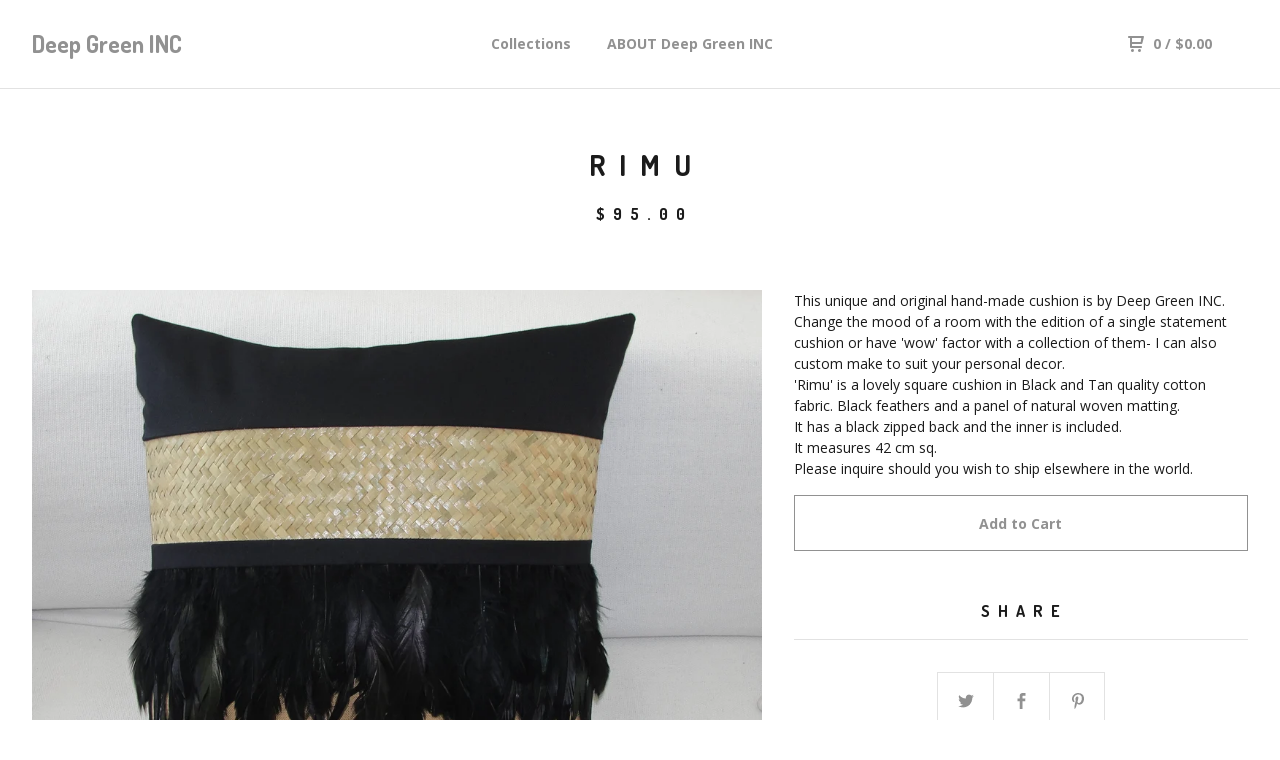

--- FILE ---
content_type: text/html; charset=utf-8
request_url: https://www.deepgreeninc.co.nz/product/rimu
body_size: 5667
content:
<!DOCTYPE html>
  <head>
    <title>Rimu | Deep Green INC</title>
    <meta charset="utf-8">
    <meta name="viewport" content="width=device-width, initial-scale=1.0, maximum-scale=1.0, user-scalable=no" />
    <link href="/theme_stylesheets/225284358/1738264853/theme.css" media="screen" rel="stylesheet" type="text/css">
    <script src="//ajax.googleapis.com/ajax/libs/jquery/1.11.3/jquery.min.js" type="text/javascript"></script>
    <script src="https://assets.bigcartel.com/theme_assets/91/1.5.4/theme.js?v=1" type="text/javascript"></script>
    <!-- Served from Big Cartel Storefront -->
<!-- Big Cartel generated meta tags -->
<meta name="generator" content="Big Cartel" />
<meta name="author" content="Deep Green INC" />
<meta name="description" content="This unique and original hand-made cushion is by Deep Green INC. Change the mood of a room with the edition of a single statement cushion or have..." />
<meta name="referrer" content="strict-origin-when-cross-origin" />
<meta name="product_id" content="94175884" />
<meta name="product_name" content="Rimu" />
<meta name="product_permalink" content="rimu" />
<meta name="theme_name" content="Neat" />
<meta name="theme_version" content="1.5.4" />
<meta property="og:type" content="product" />
<meta property="og:site_name" content="Deep Green INC" />
<meta property="og:title" content="Rimu" />
<meta property="og:url" content="https://www.deepgreeninc.co.nz/product/rimu" />
<meta property="og:description" content="This unique and original hand-made cushion is by Deep Green INC. Change the mood of a room with the edition of a single statement cushion or have..." />
<meta property="og:image" content="https://assets.bigcartel.com/product_images/347835049/DSC05055a.jpg?auto=format&amp;fit=max&amp;h=1200&amp;w=1200" />
<meta property="og:image:secure_url" content="https://assets.bigcartel.com/product_images/347835049/DSC05055a.jpg?auto=format&amp;fit=max&amp;h=1200&amp;w=1200" />
<meta property="og:price:amount" content="95.00" />
<meta property="og:price:currency" content="NZD" />
<meta property="og:availability" content="instock" />
<meta name="twitter:card" content="summary_large_image" />
<meta name="twitter:title" content="Rimu" />
<meta name="twitter:description" content="This unique and original hand-made cushion is by Deep Green INC. Change the mood of a room with the edition of a single statement cushion or have..." />
<meta name="twitter:image" content="https://assets.bigcartel.com/product_images/347835049/DSC05055a.jpg?auto=format&amp;fit=max&amp;h=1200&amp;w=1200" />
<!-- end of generated meta tags -->

<!-- Big Cartel generated link tags -->
<link rel="preconnect" href="https://fonts.googleapis.com" />
<link rel="preconnect" href="https://fonts.gstatic.com" crossorigin="true" />
<link rel="stylesheet" href="//fonts.googleapis.com/css?family=Dosis:400,700|Open+Sans:300,400,500,700&amp;display=swap" type="text/css" title="Google Fonts" />
<link rel="canonical" href="https://www.deepgreeninc.co.nz/product/rimu" />
<link rel="alternate" href="https://www.deepgreeninc.co.nz/products.xml" type="application/rss+xml" title="Product Feed" />
<link rel="icon" href="/favicon.svg" type="image/svg+xml" />
<link rel="icon" href="/favicon.ico" type="image/x-icon" />
<link rel="apple-touch-icon" href="/apple-touch-icon.png" />
<!-- end of generated link tags -->

<!-- Big Cartel generated structured data -->
<script type="application/ld+json">
{"@context":"https://schema.org","@type":"BreadcrumbList","itemListElement":[{"@type":"ListItem","position":1,"name":"Home","item":"https://www.deepgreeninc.co.nz/"},{"@type":"ListItem","position":2,"name":"Products","item":"https://www.deepgreeninc.co.nz/products"},{"@type":"ListItem","position":3,"name":"Textures of Aotearoa","item":"https://www.deepgreeninc.co.nz/category/textures-of-aotearoa"},{"@type":"ListItem","position":4,"name":"Rimu","item":"https://www.deepgreeninc.co.nz/product/rimu"}]}
</script>
<script type="application/ld+json">
{"@context":"https://schema.org/","@type":"Product","name":"Rimu","url":"https://www.deepgreeninc.co.nz/product/rimu","description":"This unique and original hand-made cushion is by Deep Green INC. \n Change the mood of a room with the edition of a single statement cushion or have \u0026#39;wow\u0026#39; factor with a collection of them- I can also custom make to suit your personal decor.\n \u0026#39;Rimu\u0026#39; is a lovely square cushion in Black and Tan quality cotton fabric. Black feathers and a panel of natural woven matting.\n It has a black zipped back and the inner is included.\n It measures 42 cm sq.\n Please inquire should you wish to ship elsewhere in the world.\n","sku":"94175884","image":["https://assets.bigcartel.com/product_images/347835049/DSC05055a.jpg?auto=format\u0026fit=max\u0026h=1200\u0026w=1200","https://assets.bigcartel.com/product_images/347835082/DSC05058.JPG?auto=format\u0026fit=max\u0026h=1200\u0026w=1200","https://assets.bigcartel.com/product_images/347835094/DSC05057.JPG?auto=format\u0026fit=max\u0026h=1200\u0026w=1200"],"brand":{"@type":"Brand","name":"Deep Green INC"},"offers":[{"@type":"Offer","name":"Rimu","url":"https://www.deepgreeninc.co.nz/product/rimu","sku":"368909233","price":"95.0","priceCurrency":"NZD","priceValidUntil":"2027-01-22","availability":"https://schema.org/InStock","itemCondition":"NewCondition","additionalProperty":[{"@type":"PropertyValue","propertyID":"item_group_id","value":"94175884"}],"shippingDetails":[{"@type":"OfferShippingDetails","shippingDestination":{"@type":"DefinedRegion","addressCountry":"NZ"},"shippingRate":{"@type":"MonetaryAmount","value":"12.0","currency":"NZD"}}]}]}
</script>

<!-- end of generated structured data -->

<script>
  window.bigcartel = window.bigcartel || {};
  window.bigcartel = {
    ...window.bigcartel,
    ...{"account":{"id":3711185,"host":"www.deepgreeninc.co.nz","bc_host":"deepgreeninc.bigcartel.com","currency":"NZD","country":{"code":"NZ","name":"New Zealand"}},"theme":{"name":"Neat","version":"1.5.4","colors":{"link_hover_color":"#1b1b1b","button_background_color":null,"button_text_color":null,"background_color":"#ffffff","button_hover_background_color":null,"primary_text_color":"#1b1b1b","link_text_color":"#919191"}},"checkout":{"payments_enabled":true,"paypal_merchant_id":"A9CHXYFWDB982"},"product":{"id":94175884,"name":"Rimu","permalink":"rimu","position":43,"url":"/product/rimu","status":"active","created_at":"2022-11-10T03:32:24.000Z","has_password_protection":false,"images":[{"url":"https://assets.bigcartel.com/product_images/347835049/DSC05055a.jpg?auto=format\u0026fit=max\u0026h=1000\u0026w=1000","width":2848,"height":2268},{"url":"https://assets.bigcartel.com/product_images/347835082/DSC05058.JPG?auto=format\u0026fit=max\u0026h=1000\u0026w=1000","width":3648,"height":2432},{"url":"https://assets.bigcartel.com/product_images/347835094/DSC05057.JPG?auto=format\u0026fit=max\u0026h=1000\u0026w=1000","width":3648,"height":2432}],"price":95.0,"default_price":95.0,"tax":0.0,"on_sale":false,"description":"This unique and original hand-made cushion is by Deep Green INC. \r\n Change the mood of a room with the edition of a single statement cushion or have 'wow' factor with a collection of them- I can also custom make to suit your personal decor.\r\n 'Rimu' is a lovely square cushion in Black and Tan quality cotton fabric. Black feathers and a panel of natural woven matting.\r\n It has a black zipped back and the inner is included.\r\n It measures 42 cm sq.\r\n Please inquire should you wish to ship elsewhere in the world.\r\n","has_option_groups":false,"options":[{"id":368909233,"name":"Rimu","price":95.0,"sold_out":false,"has_custom_price":false,"option_group_values":[],"isLowInventory":true,"isAlmostSoldOut":true}],"artists":[],"categories":[{"id":1417205082,"name":"Textures of Aotearoa","permalink":"textures-of-aotearoa","url":"/category/textures-of-aotearoa"}],"option_groups":[],"shipping":[{"amount_alone":12.0,"amount_with_others":0.0,"country":{"id":31,"name":"New Zealand","code":"NZ"}}]},"page":{"type":"product"}}
  }
</script>
<script async src="https://www.paypal.com/sdk/js?client-id=AbPSFDwkxJ_Pxau-Ek8nKIMWIanP8jhAdSXX5MbFoCq_VkpAHX7DZEbfTARicVRWOVUgeUt44lu7oHF-&merchant-id=A9CHXYFWDB982&currency=NZD&components=messages,buttons" data-partner-attribution-id="BigCartel_SP_PPCP" data-namespace="PayPalSDK"></script>
<style type="text/css">.bc-product-video-embed { width: 100%; max-width: 640px; margin: 0 auto 1rem; } .bc-product-video-embed iframe { aspect-ratio: 16 / 9; width: 100%; border: 0; }</style>
<script type="text/javascript">
  var _bcaq = _bcaq || [];
  _bcaq.push(['_setUrl','stats1.bigcartel.com']);_bcaq.push(['_trackVisit','3711185']);_bcaq.push(['_trackProduct','94175884','3711185']);
  (function() {
    var bca = document.createElement('script'); bca.type = 'text/javascript'; bca.async = true;
    bca.src = '/stats.min.js';
    var s = document.getElementsByTagName('script')[0]; s.parentNode.insertBefore(bca, s);
  })();
</script>
<script src="/assets/currency-formatter-e6d2ec3fd19a4c813ec8b993b852eccecac4da727de1c7e1ecbf0a335278e93a.js"></script>
  
<style></style>
</head>
  <body id="product" class="theme">
  <div class="wrap">
	    <header class="page">
      <div class="logo text">
        <a href="/" title="Deep Green INC">
          
            Deep Green INC
          
        </a>
      </div>
      <nav class="sections">
        <ul class="navigation">
          <li><a href="/products" title="Collections">Collections</a></li>
          
            <li><a title="View ABOUT Deep Green INC" href="/about-deep-green-inc">ABOUT Deep Green INC</a></li>
          
        </ul>
      </nav>
      <nav class="utility">
        <ul>
          
          <li class="cart">
            <a href="/cart">
              <svg xmlns="http://www.w3.org/2000/svg" width="16" height="16" viewBox="0 0 16 16"><path d="M15.202 0h-14.188c-.561 0-1.014.4-1.014 1s.453 1 1 1h1v9c0 .6.5 1 1 1h10c.56 0 1-.447 1-1s-.44-1-1-1h-9v-2h9.175c.56 0 1.124-.435 1.259-.97l1.536-6.06c.136-.57-.17-.97-.77-.97zm-2.596 6h-8.606v-4h9.397l-.791 4z"/><circle cx="4.5" cy="14.5" r="1.5"/><circle cx="11.5" cy="14.5" r="1.5"/></svg>
              0 <span class="desktop">/ <span class="currency_sign">$</span>0.00</span>
            </a>
          </li>
          <li>
            <a href="#nav" class="nav_trigger mobile">
              <svg xmlns="http://www.w3.org/2000/svg" width="16" height="10" viewBox="0 0 16 10"><path d="M15.5 0h-15c-.276 0-.5.2-.5.5v1c0 .3.2.5.5.5h15c.276 0 .5-.2.5-.5v-1c0-.3-.2-.5-.5-.5zM15.5 4h-15c-.276 0-.5.2-.5.5v1c0 .3.2.5.5.5h15c.276 0 .5-.2.5-.5v-1c0-.3-.2-.5-.5-.5zM15.5 8h-15c-.276 0-.5.2-.5.5v1c0 .3.2.5.5.5h15c.276 0 .5-.224.5-.5v-1c0-.3-.2-.5-.5-.5z"/></svg>
            </a>
          </li>
        </ul>
      </nav>
    </header>

    <div class="mobile_nav">
  		<a href="#" class="close_nav">
  			<svg xmlns="http://www.w3.org/2000/svg" width="15" height="15" viewBox="0 0 10 10"><path d="M7.924 6.51l-2.474-2.475 2.475-2.475c.196-.195.196-.512 0-.707l-.708-.753c-.195-.195-.512-.195-.707 0l-2.474 2.521-2.475-2.475c-.195-.195-.512-.195-.707 0l-.707.754c-.196.195-.196.5 0 .707l2.475 2.475-2.475 2.428c-.196.195-.196.5 0 .707l.707.7c.195.2.5.2.7 0l2.475-2.475 2.481 2.482c.195.2.5.2.7 0l.707-.707c.204-.217.183-.517-.017-.707z"/></svg>
  		</a>
  		<ul>
  		  <li><a href="/products" title="Collections">Collections</a></li>
  		  
  		    <li><a title="View ABOUT Deep Green INC" href="/about-deep-green-inc">ABOUT Deep Green INC</a></li>
  		  
  		  <li><a href="/contact" title="Contact">Contact</a></li>
  		</ul>
	  </div>
    
      <section class="content">
  <h1>Rimu</h1>

  
  <h4><span class="currency_sign">$</span>95.00</em></h4>
  

  <section class="product_image image_gallery">
    <div class="default_image">
      
        <a href="https://assets.bigcartel.com/product_images/347835049/DSC05055a.jpg?auto=format&fit=max&w=2000"><img src="https://assets.bigcartel.com/product_images/347835049/DSC05055a.jpg?auto=format&fit=max&w=1000" alt="Image of Rimu" class="primary_image"></a>
      
    </div>
    
      <ul class="product_thumbnails">
        
          <li><a href="https://assets.bigcartel.com/product_images/347835082/DSC05058.JPG?auto=format&fit=max&w=2000"><img src="https://assets.bigcartel.com/product_images/347835082/DSC05058.JPG?auto=format&fit=max&w=500" alt="Image of Rimu"></a></li>
        
          <li><a href="https://assets.bigcartel.com/product_images/347835094/DSC05057.JPG?auto=format&fit=max&w=2000"><img src="https://assets.bigcartel.com/product_images/347835094/DSC05057.JPG?auto=format&fit=max&w=500" alt="Image of Rimu"></a></li>
        
      </ul>
    
  </section>

  <section class="product_description">
    
      <p>This unique and original hand-made cushion is by Deep Green INC. 
<br /> Change the mood of a room with the edition of a single statement cushion or have 'wow' factor with a collection of them- I can also custom make to suit your personal decor.
<br /> 'Rimu' is a lovely square cushion in Black and Tan quality cotton fabric. Black feathers and a panel of natural woven matting.
<br /> It has a black zipped back and the inner is included.
<br /> It measures 42 cm sq.
<br /> Please inquire should you wish to ship elsewhere in the world.</p>
    

    
    
    
	    
	    <form method="post" action="/cart">
	      
	        <input type="hidden" name="cart[add][id]" id="option" value="368909233" />
	      
	      <button name="submit" type="submit" title="Add to Cart">Add to Cart</button>
	    </form>
    

    
      <h4>Share</h4>
      <ul class="social_links">
        <li><a target="_blank" href="http://twitter.com/share?url=https://www.deepgreeninc.co.nz/product/rimu&text=Check out Deep Green INC's"><svg xmlns="http://www.w3.org/2000/svg" width="16" height="16" viewBox="0 150.857 612 490.298" enable-background="new 0 150.857 612 490.298"><path d="M605.886 208.899c-22.068 9.841-45.777 16.493-70.667 19.486 25.397-15.318 44.908-39.572 54.106-68.477-23.776 14.186-50.104 24.48-78.14 30.037-22.442-24.058-54.426-39.088-89.817-39.088-67.956 0-123.055 55.41-123.055 123.765 0 9.7 1.083 19.144 3.182 28.207-102.265-5.171-192.933-54.438-253.625-129.322-10.587 18.287-16.659 39.547-16.659 62.228 0 42.944 21.726 80.833 54.744 103.024-20.172-.637-39.15-6.206-55.729-15.478-.012.52-.012 1.041-.012 1.561 0 59.97 42.418 109.988 98.709 121.366-10.331 2.833-21.193 4.345-32.417 4.345-7.932 0-15.637-.777-23.152-2.222 15.662 49.169 61.103 84.959 114.946 85.956-42.112 33.195-95.172 52.981-152.823 52.981-9.933 0-19.725-.588-29.352-1.726 54.456 35.116 119.138 55.612 188.619 55.612 226.33 0 350.101-188.601 350.101-352.164 0-5.367-.123-10.698-.361-16.016 24.039-17.458 44.903-39.264 61.402-64.075z"/></svg></a>
        <li><a target="_blank" href="https://www.facebook.com/sharer/sharer.php?u=https://www.deepgreeninc.co.nz/product/rimu"><svg xmlns="http://www.w3.org/2000/svg" width="9" height="16" viewBox="157.162 90 297.799 612" enable-background="new 157.162 90 297.799 612"><path d="M369.036 193.795h85.68v-103.795h-121.054c-97.553 19.707-98.776 108.936-98.776 108.936v105.753h-77.724v102.938h77.724v294.373h108.324v-294.617h102.081l9.67-102.938h-111.017v-75.521c-.123-33.171 25.092-35.129 25.092-35.129z"/></svg></a>
        <li class="social_pinterest"><a title="Pin" data-pin-custom="true" data-pin-do="buttonPin" href="https://www.pinterest.com/pin/create/button/?url=https://www.deepgreeninc.co.nz/product/rimu&media=https://assets.bigcartel.com/product_images/347835049/DSC05055a.jpg&description=This unique and original hand-made cushion is by Deep Green INC. 
 Change the mood of a room with the edition of a single statement cushion or have &#39;wow&#39; factor with a collection of them- ..."><svg xmlns="http://www.w3.org/2000/svg" width="36" height="36" viewBox="0 0 12 16"><path d="M4.933 10.582c-.406 2.203-.9 4.314-2.366 5.418-.452-3.33.665-5.83 1.183-8.484C2.866 6 3.9 2.9 5.7 3.63c2.315.97-2 5.77.9 6.34 3 .6 4.225-5.4 2.365-7.36C6.285-.22 1.1 2.5 1.8 6.596c.154 1 1.1 1.3.4 2.658C.48 8.858-.034 7.45.032 5.574.138 2.504 2.692.352 5.255.054c3.24-.376 6.3 1.2 6.7 4.396.473 3.568-1.462 7.433-4.927 7.2C6.063 11.5 5.7 11 4.9 10.582z"/></svg>
      </a></li>
      </ul>
    

  </section>
</section>


    

    <footer>
      <nav class="footernav">
        <ul>
          <li><a href="/" title="Deep Green INC">Home</a></li>
          
          <li><a href="/contact" title="Contact">Contact</a></li>
          
            <li><a href="http://deepgreeninc.bigcartel.com">Back to site</a></li>
          
        </ul>
      </nav>
  	  
      <cite><span class="badge"><a href="https://www.bigcartel.com/?utm_source=bigcartel&utm_medium=storefront&utm_campaign=3711185&utm_term=deepgreeninc" data-bc-hook="attribution" rel="nofollow">Powered by Big Cartel</a></span></cite>
    </footer>

    
  </div>
  <script>
    $(function() {
  		if ($('.slides-container').length) { 
  			$('.slideshow').superslides({
  				hashchange: false,
  				pagination:false,
  				play: 6000
  			});
  		}
    });
  </script>
  
    <script async defer src="//assets.pinterest.com/js/pinit.js"></script>
  


<script defer src="https://static.cloudflareinsights.com/beacon.min.js/vcd15cbe7772f49c399c6a5babf22c1241717689176015" integrity="sha512-ZpsOmlRQV6y907TI0dKBHq9Md29nnaEIPlkf84rnaERnq6zvWvPUqr2ft8M1aS28oN72PdrCzSjY4U6VaAw1EQ==" data-cf-beacon='{"rayId":"9c22a5821e73cf52","version":"2025.9.1","serverTiming":{"name":{"cfExtPri":true,"cfEdge":true,"cfOrigin":true,"cfL4":true,"cfSpeedBrain":true,"cfCacheStatus":true}},"token":"44d6648085c9451aa740849b0372227e","b":1}' crossorigin="anonymous"></script>
</body>
</html>